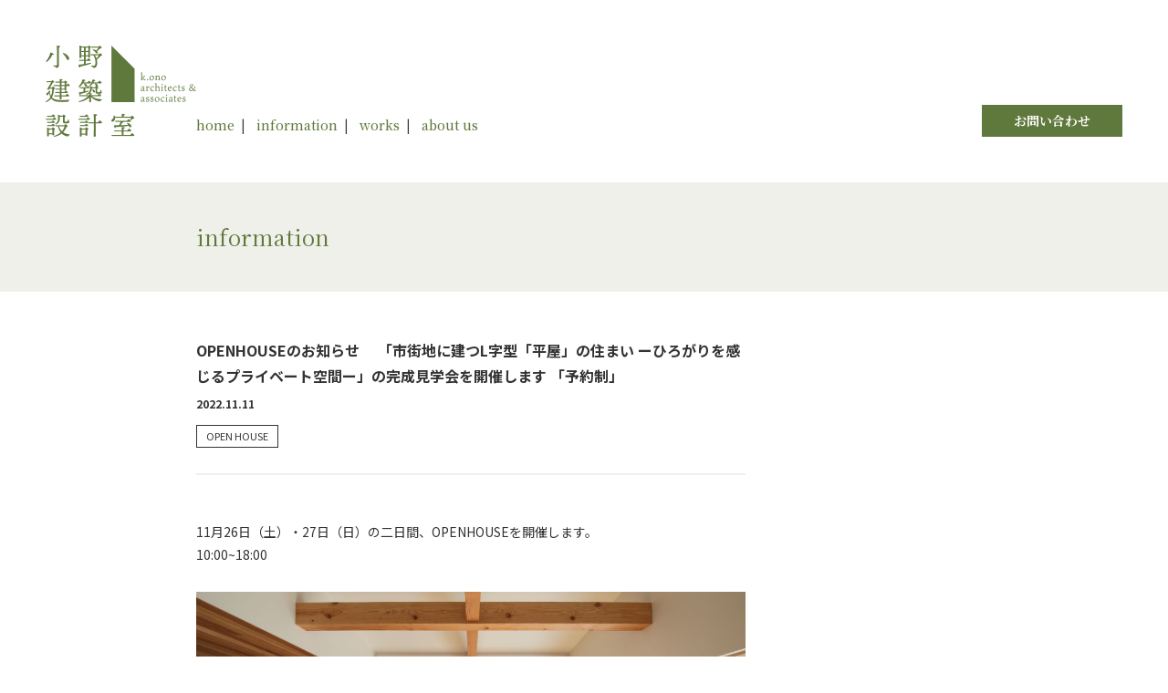

--- FILE ---
content_type: text/html; charset=UTF-8
request_url: https://ono-archi.jp/archives/1103
body_size: 22251
content:
<!DOCTYPE html>
<html lang="ja">
<head>
  <meta charset="UTF-8">
  <meta http-equiv="X-UA-Compatible" content="IE=edge">
  <meta name="viewport" content="width=device-width, initial-scale=1">
  <meta name="format-detection" content="telephone=no">
  <title>OPENHOUSEのお知らせ　 「市街地に建つL字型「平屋」の住まい ーひろがりを感じるプライベート空間ー」の完成見学会を開催します 「予約制」 ｜ 小野建築設計室</title>
<meta name='robots' content='max-image-preview:large' />
<link rel='dns-prefetch' href='//code.jquery.com' />
<link rel='dns-prefetch' href='//cdnjs.cloudflare.com' />
<link rel='dns-prefetch' href='//fonts.googleapis.com' />
<link rel='stylesheet' id='sbi_styles-css' href='https://ono-archi.jp/wp-content/plugins/instagram-feed/css/sbi-styles.min.css' media='all' />
<link rel='stylesheet' id='wp-block-library-css' href='https://ono-archi.jp/wp-includes/css/dist/block-library/style.min.css' media='all' />
<style id='classic-theme-styles-inline-css' type='text/css'>
/*! This file is auto-generated */
.wp-block-button__link{color:#fff;background-color:#32373c;border-radius:9999px;box-shadow:none;text-decoration:none;padding:calc(.667em + 2px) calc(1.333em + 2px);font-size:1.125em}.wp-block-file__button{background:#32373c;color:#fff;text-decoration:none}
</style>
<style id='global-styles-inline-css' type='text/css'>
:root{--wp--preset--aspect-ratio--square: 1;--wp--preset--aspect-ratio--4-3: 4/3;--wp--preset--aspect-ratio--3-4: 3/4;--wp--preset--aspect-ratio--3-2: 3/2;--wp--preset--aspect-ratio--2-3: 2/3;--wp--preset--aspect-ratio--16-9: 16/9;--wp--preset--aspect-ratio--9-16: 9/16;--wp--preset--color--black: #000000;--wp--preset--color--cyan-bluish-gray: #abb8c3;--wp--preset--color--white: #ffffff;--wp--preset--color--pale-pink: #f78da7;--wp--preset--color--vivid-red: #cf2e2e;--wp--preset--color--luminous-vivid-orange: #ff6900;--wp--preset--color--luminous-vivid-amber: #fcb900;--wp--preset--color--light-green-cyan: #7bdcb5;--wp--preset--color--vivid-green-cyan: #00d084;--wp--preset--color--pale-cyan-blue: #8ed1fc;--wp--preset--color--vivid-cyan-blue: #0693e3;--wp--preset--color--vivid-purple: #9b51e0;--wp--preset--gradient--vivid-cyan-blue-to-vivid-purple: linear-gradient(135deg,rgba(6,147,227,1) 0%,rgb(155,81,224) 100%);--wp--preset--gradient--light-green-cyan-to-vivid-green-cyan: linear-gradient(135deg,rgb(122,220,180) 0%,rgb(0,208,130) 100%);--wp--preset--gradient--luminous-vivid-amber-to-luminous-vivid-orange: linear-gradient(135deg,rgba(252,185,0,1) 0%,rgba(255,105,0,1) 100%);--wp--preset--gradient--luminous-vivid-orange-to-vivid-red: linear-gradient(135deg,rgba(255,105,0,1) 0%,rgb(207,46,46) 100%);--wp--preset--gradient--very-light-gray-to-cyan-bluish-gray: linear-gradient(135deg,rgb(238,238,238) 0%,rgb(169,184,195) 100%);--wp--preset--gradient--cool-to-warm-spectrum: linear-gradient(135deg,rgb(74,234,220) 0%,rgb(151,120,209) 20%,rgb(207,42,186) 40%,rgb(238,44,130) 60%,rgb(251,105,98) 80%,rgb(254,248,76) 100%);--wp--preset--gradient--blush-light-purple: linear-gradient(135deg,rgb(255,206,236) 0%,rgb(152,150,240) 100%);--wp--preset--gradient--blush-bordeaux: linear-gradient(135deg,rgb(254,205,165) 0%,rgb(254,45,45) 50%,rgb(107,0,62) 100%);--wp--preset--gradient--luminous-dusk: linear-gradient(135deg,rgb(255,203,112) 0%,rgb(199,81,192) 50%,rgb(65,88,208) 100%);--wp--preset--gradient--pale-ocean: linear-gradient(135deg,rgb(255,245,203) 0%,rgb(182,227,212) 50%,rgb(51,167,181) 100%);--wp--preset--gradient--electric-grass: linear-gradient(135deg,rgb(202,248,128) 0%,rgb(113,206,126) 100%);--wp--preset--gradient--midnight: linear-gradient(135deg,rgb(2,3,129) 0%,rgb(40,116,252) 100%);--wp--preset--font-size--small: 13px;--wp--preset--font-size--medium: 20px;--wp--preset--font-size--large: 36px;--wp--preset--font-size--x-large: 42px;--wp--preset--spacing--20: 0.44rem;--wp--preset--spacing--30: 0.67rem;--wp--preset--spacing--40: 1rem;--wp--preset--spacing--50: 1.5rem;--wp--preset--spacing--60: 2.25rem;--wp--preset--spacing--70: 3.38rem;--wp--preset--spacing--80: 5.06rem;--wp--preset--shadow--natural: 6px 6px 9px rgba(0, 0, 0, 0.2);--wp--preset--shadow--deep: 12px 12px 50px rgba(0, 0, 0, 0.4);--wp--preset--shadow--sharp: 6px 6px 0px rgba(0, 0, 0, 0.2);--wp--preset--shadow--outlined: 6px 6px 0px -3px rgba(255, 255, 255, 1), 6px 6px rgba(0, 0, 0, 1);--wp--preset--shadow--crisp: 6px 6px 0px rgba(0, 0, 0, 1);}:where(.is-layout-flex){gap: 0.5em;}:where(.is-layout-grid){gap: 0.5em;}body .is-layout-flex{display: flex;}.is-layout-flex{flex-wrap: wrap;align-items: center;}.is-layout-flex > :is(*, div){margin: 0;}body .is-layout-grid{display: grid;}.is-layout-grid > :is(*, div){margin: 0;}:where(.wp-block-columns.is-layout-flex){gap: 2em;}:where(.wp-block-columns.is-layout-grid){gap: 2em;}:where(.wp-block-post-template.is-layout-flex){gap: 1.25em;}:where(.wp-block-post-template.is-layout-grid){gap: 1.25em;}.has-black-color{color: var(--wp--preset--color--black) !important;}.has-cyan-bluish-gray-color{color: var(--wp--preset--color--cyan-bluish-gray) !important;}.has-white-color{color: var(--wp--preset--color--white) !important;}.has-pale-pink-color{color: var(--wp--preset--color--pale-pink) !important;}.has-vivid-red-color{color: var(--wp--preset--color--vivid-red) !important;}.has-luminous-vivid-orange-color{color: var(--wp--preset--color--luminous-vivid-orange) !important;}.has-luminous-vivid-amber-color{color: var(--wp--preset--color--luminous-vivid-amber) !important;}.has-light-green-cyan-color{color: var(--wp--preset--color--light-green-cyan) !important;}.has-vivid-green-cyan-color{color: var(--wp--preset--color--vivid-green-cyan) !important;}.has-pale-cyan-blue-color{color: var(--wp--preset--color--pale-cyan-blue) !important;}.has-vivid-cyan-blue-color{color: var(--wp--preset--color--vivid-cyan-blue) !important;}.has-vivid-purple-color{color: var(--wp--preset--color--vivid-purple) !important;}.has-black-background-color{background-color: var(--wp--preset--color--black) !important;}.has-cyan-bluish-gray-background-color{background-color: var(--wp--preset--color--cyan-bluish-gray) !important;}.has-white-background-color{background-color: var(--wp--preset--color--white) !important;}.has-pale-pink-background-color{background-color: var(--wp--preset--color--pale-pink) !important;}.has-vivid-red-background-color{background-color: var(--wp--preset--color--vivid-red) !important;}.has-luminous-vivid-orange-background-color{background-color: var(--wp--preset--color--luminous-vivid-orange) !important;}.has-luminous-vivid-amber-background-color{background-color: var(--wp--preset--color--luminous-vivid-amber) !important;}.has-light-green-cyan-background-color{background-color: var(--wp--preset--color--light-green-cyan) !important;}.has-vivid-green-cyan-background-color{background-color: var(--wp--preset--color--vivid-green-cyan) !important;}.has-pale-cyan-blue-background-color{background-color: var(--wp--preset--color--pale-cyan-blue) !important;}.has-vivid-cyan-blue-background-color{background-color: var(--wp--preset--color--vivid-cyan-blue) !important;}.has-vivid-purple-background-color{background-color: var(--wp--preset--color--vivid-purple) !important;}.has-black-border-color{border-color: var(--wp--preset--color--black) !important;}.has-cyan-bluish-gray-border-color{border-color: var(--wp--preset--color--cyan-bluish-gray) !important;}.has-white-border-color{border-color: var(--wp--preset--color--white) !important;}.has-pale-pink-border-color{border-color: var(--wp--preset--color--pale-pink) !important;}.has-vivid-red-border-color{border-color: var(--wp--preset--color--vivid-red) !important;}.has-luminous-vivid-orange-border-color{border-color: var(--wp--preset--color--luminous-vivid-orange) !important;}.has-luminous-vivid-amber-border-color{border-color: var(--wp--preset--color--luminous-vivid-amber) !important;}.has-light-green-cyan-border-color{border-color: var(--wp--preset--color--light-green-cyan) !important;}.has-vivid-green-cyan-border-color{border-color: var(--wp--preset--color--vivid-green-cyan) !important;}.has-pale-cyan-blue-border-color{border-color: var(--wp--preset--color--pale-cyan-blue) !important;}.has-vivid-cyan-blue-border-color{border-color: var(--wp--preset--color--vivid-cyan-blue) !important;}.has-vivid-purple-border-color{border-color: var(--wp--preset--color--vivid-purple) !important;}.has-vivid-cyan-blue-to-vivid-purple-gradient-background{background: var(--wp--preset--gradient--vivid-cyan-blue-to-vivid-purple) !important;}.has-light-green-cyan-to-vivid-green-cyan-gradient-background{background: var(--wp--preset--gradient--light-green-cyan-to-vivid-green-cyan) !important;}.has-luminous-vivid-amber-to-luminous-vivid-orange-gradient-background{background: var(--wp--preset--gradient--luminous-vivid-amber-to-luminous-vivid-orange) !important;}.has-luminous-vivid-orange-to-vivid-red-gradient-background{background: var(--wp--preset--gradient--luminous-vivid-orange-to-vivid-red) !important;}.has-very-light-gray-to-cyan-bluish-gray-gradient-background{background: var(--wp--preset--gradient--very-light-gray-to-cyan-bluish-gray) !important;}.has-cool-to-warm-spectrum-gradient-background{background: var(--wp--preset--gradient--cool-to-warm-spectrum) !important;}.has-blush-light-purple-gradient-background{background: var(--wp--preset--gradient--blush-light-purple) !important;}.has-blush-bordeaux-gradient-background{background: var(--wp--preset--gradient--blush-bordeaux) !important;}.has-luminous-dusk-gradient-background{background: var(--wp--preset--gradient--luminous-dusk) !important;}.has-pale-ocean-gradient-background{background: var(--wp--preset--gradient--pale-ocean) !important;}.has-electric-grass-gradient-background{background: var(--wp--preset--gradient--electric-grass) !important;}.has-midnight-gradient-background{background: var(--wp--preset--gradient--midnight) !important;}.has-small-font-size{font-size: var(--wp--preset--font-size--small) !important;}.has-medium-font-size{font-size: var(--wp--preset--font-size--medium) !important;}.has-large-font-size{font-size: var(--wp--preset--font-size--large) !important;}.has-x-large-font-size{font-size: var(--wp--preset--font-size--x-large) !important;}
:where(.wp-block-post-template.is-layout-flex){gap: 1.25em;}:where(.wp-block-post-template.is-layout-grid){gap: 1.25em;}
:where(.wp-block-columns.is-layout-flex){gap: 2em;}:where(.wp-block-columns.is-layout-grid){gap: 2em;}
:root :where(.wp-block-pullquote){font-size: 1.5em;line-height: 1.6;}
</style>
<link rel='stylesheet' id='contact-form-7-css' href='https://ono-archi.jp/wp-content/plugins/contact-form-7/includes/css/styles.css' media='all' />
<link rel='stylesheet' id='wpcf7-redirect-script-frontend-css' href='https://ono-archi.jp/wp-content/plugins/wpcf7-redirect/build/css/wpcf7-redirect-frontend.min.css' media='all' />
<link rel='stylesheet' id='style-css' href='https://ono-archi.jp/wp-content/themes/onokenchiku/style.css' media='all' />
<link rel='stylesheet' id='fonts-css' href='https://fonts.googleapis.com/css2?family=Noto+Sans+JP%3Awght%40400%3B500%3B700&#038;display=swap&#038;ver=5d0ee99234225c1b50f08b8f54b536c4' media='all' />
<link rel='stylesheet' id='fonts2-css' href='https://fonts.googleapis.com/css2?family=Noto+Serif+JP%3Awght%40400%3B500%3B700&#038;display=swap%22+rel%3D%22stylesheet&#038;ver=5d0ee99234225c1b50f08b8f54b536c4' media='all' />
<link rel='stylesheet' id='swiper-css-css' href='https://cdnjs.cloudflare.com/ajax/libs/Swiper/4.5.0/css/swiper.min.css' media='all' />
<link rel='stylesheet' id='style-design-css' href='https://ono-archi.jp/wp-content/themes/onokenchiku/css/design20241223.css' media='all' />
<script type="text/javascript" src="https://code.jquery.com/jquery-3.6.0.min.js" id="jquery-js"></script>
<script type="text/javascript" src="https://ono-archi.jp/wp-content/themes/onokenchiku/js/main.js" id="main-js-js"></script>
<script type="text/javascript" src="https://cdnjs.cloudflare.com/ajax/libs/Swiper/4.5.0/js/swiper.min.js" id="swiper-js-js"></script>
<link rel="icon" href="https://ono-archi.jp/wp-content/uploads/2020/09/cropped-favicon-32x32.png" sizes="32x32" />
<link rel="icon" href="https://ono-archi.jp/wp-content/uploads/2020/09/cropped-favicon-192x192.png" sizes="192x192" />
<link rel="apple-touch-icon" href="https://ono-archi.jp/wp-content/uploads/2020/09/cropped-favicon-180x180.png" />
<meta name="msapplication-TileImage" content="https://ono-archi.jp/wp-content/uploads/2020/09/cropped-favicon-270x270.png" />

  <!-- Global site tag (gtag.js) - Google Analytics -->
  <script async src="https://www.googletagmanager.com/gtag/js?id=UA-177363580-1"></script>
  <script>
    window.dataLayer = window.dataLayer || [];
    function gtag(){dataLayer.push(arguments);}
    gtag('js', new Date());

    gtag('config', 'UA-177363580-1');
  </script>

</head>

<body class="post-template-default single single-post postid-1103 single-format-standard">
<div class="container">

<header class="header">
  <div class="header-wrap flex">
          <div class="site-title">
        <a href="https://ono-archi.jp"><img src="https://ono-archi.jp/wp-content/themes/onokenchiku/img/logo.png" alt="小野建築設計室"></a>
      </div>
        <nav class="gl-nav serif-font">
      <input type="checkbox" id="hm">
      <label for="hm" class="header-hm"><img src="https://ono-archi.jp/wp-content/themes/onokenchiku/img/header-hm.png" alt="ナビゲーションメニューの開閉ボタン"></label>
      <div class="gl-nav-wrap-sp">

      <ul class="gl-nav-ul flex"><li id="menu-item-17" class="menu-item menu-item-type-post_type menu-item-object-page menu-item-home menu-item-17"><a href="https://ono-archi.jp/">home</a></li>
<li id="menu-item-18" class="menu-item menu-item-type-custom menu-item-object-custom menu-item-home menu-item-18"><a href="https://ono-archi.jp#1">information</a></li>
<li id="menu-item-19" class="menu-item menu-item-type-custom menu-item-object-custom menu-item-home menu-item-19"><a href="https://ono-archi.jp#2">works</a></li>
<li id="menu-item-20" class="menu-item menu-item-type-custom menu-item-object-custom menu-item-home menu-item-20"><a href="https://ono-archi.jp#3">about us</a></li>
<li><a href="https://ono-archi.jp#4"><span class="pc-767">お問い合わせ</span><span class="sp-767">Contact</span></a></li></ul>      <label for="hm" class="header-hm-close"><img src="https://ono-archi.jp/wp-content/themes/onokenchiku/img/header-hm-close-2x.png" alt="ナビゲーションメニューの開閉ボタン"></label>
      </div>
    </nav>
  </div>
</header>


<div class="archive-contents contents">
  <h1 class="page-headline serif-font">information</h1>
  <div class="contents-wrap">
    <div class="contents-inner flex">

    <div class="single-main-contents">

              
      <article class="information-article">
        <header class="information-article-header">
          <h1>OPENHOUSEのお知らせ　 「市街地に建つL字型「平屋」の住まい ーひろがりを感じるプライベート空間ー」の完成見学会を開催します 「予約制」</h1>
          <time class="blog-header-date" datetime="2022-11-11">2022.11.11</time>
          <div class="blog-header-cat"><a href="https://ono-archi.jp/archives/category/openhouse" rel="category tag">OPEN HOUSE</a></div>
        </header>
        <div class="information-article-content">
          
<p>11月26日（土）・27日（日）の二日間、OPENHOUSEを開催します。<br>10:00~18:00</p>



<div class="wp-block-columns is-layout-flex wp-container-core-columns-is-layout-1 wp-block-columns-is-layout-flex">
<div class="wp-block-column is-layout-flow wp-block-column-is-layout-flow">
<figure class="wp-block-gallery has-nested-images columns-default is-cropped wp-block-gallery-1 is-layout-flex wp-block-gallery-is-layout-flex">
<figure class="wp-block-image size-large"><img fetchpriority="high" decoding="async" width="1024" height="723" src="https://ono-archi.jp/wp-content/uploads/2022/11/openhouse-2-1024x723.jpg" alt="" class="wp-image-1109" srcset="https://ono-archi.jp/wp-content/uploads/2022/11/openhouse-2-1024x723.jpg 1024w, https://ono-archi.jp/wp-content/uploads/2022/11/openhouse-2-300x212.jpg 300w, https://ono-archi.jp/wp-content/uploads/2022/11/openhouse-2-1536x1085.jpg 1536w, https://ono-archi.jp/wp-content/uploads/2022/11/openhouse-2.jpg 2000w" sizes="(max-width: 1024px) 100vw, 1024px" /></figure>
</figure>
</div>
</div>



<figure class="wp-block-gallery has-nested-images columns-default is-cropped wp-block-gallery-2 is-layout-flex wp-block-gallery-is-layout-flex">
<figure class="wp-block-image size-large"><img decoding="async" width="2560" height="1440" data-id="1106" src="https://ono-archi.jp/wp-content/uploads/2022/11/ed33cbc6a33954df396af4acb3b9803a-scaled.jpeg" alt="" class="wp-image-1106" srcset="https://ono-archi.jp/wp-content/uploads/2022/11/ed33cbc6a33954df396af4acb3b9803a-scaled.jpeg 2560w, https://ono-archi.jp/wp-content/uploads/2022/11/ed33cbc6a33954df396af4acb3b9803a-300x169.jpeg 300w, https://ono-archi.jp/wp-content/uploads/2022/11/ed33cbc6a33954df396af4acb3b9803a-1024x576.jpeg 1024w, https://ono-archi.jp/wp-content/uploads/2022/11/ed33cbc6a33954df396af4acb3b9803a-1536x864.jpeg 1536w, https://ono-archi.jp/wp-content/uploads/2022/11/ed33cbc6a33954df396af4acb3b9803a-2048x1152.jpeg 2048w" sizes="(max-width: 2560px) 100vw, 2560px" /></figure>
</figure>



<p><br>佐野市吉水駅前、落ち着きのある住宅街にL字型「平屋」の住まいが完成しました。<br>西側道路に面した外観は軒を低く抑えながら、外壁面に厚みを出し浮遊感のあるデザイン<br>としています。内部はＬ型の東西方向にパブリックスペース、南北方向にプライベートスペースを、<br>そして双方が交差する部分に玄関や水廻りを配した明快なゾーニングとなっています。<br>時が緩やかに流れる居心地が良い空間を是非体感して下さい。</p>



<p>木造平屋建て 　<br>敷地面積　　　：350.57m²( 106.0坪)<br>住宅床面積　　： 99.37m²(  30.1坪) </p>



<p><br>事前予約制とさせていただきます。<br>見学をご希望の方は、お問い合わせフォームから、またはお電話にてご連絡下さい。 </p>
        </div>
        <footer class="information-article-footer">
          <div class="information-article-footer-pn">
            <a href="https://ono-archi.jp/archives/1074" rel="prev">&lt; BACK</a><a href="https://ono-archi.jp/archives/1112" rel="next">NEXT &gt;</a>          </div>
          <div class="information-article-footer-index">
            <a href="https://ono-archi.jp/information">INDEX</a>
          </div>
        </footer>
      </article>

              
    </div>

    </div>
  </div>
</div>

<footer class="footer">
  <div class="footer-logo"><img src="https://ono-archi.jp/wp-content/themes/onokenchiku/img/footer-logo.png"></div>
  <p class="copyright"><small>©︎K-ONO ARCHITECTS & ASSOCIATES</small></p>
  <a id="pagetop" class="to-top-btn" href=""><img src="https://ono-archi.jp/wp-content/themes/onokenchiku/img/floating-btn.png"></a>
</footer>

</div>
<!-- Instagram Feed JS -->
<script type="text/javascript">
var sbiajaxurl = "https://ono-archi.jp/wp-admin/admin-ajax.php";
</script>
<style id='core-block-supports-inline-css' type='text/css'>
.wp-block-gallery.wp-block-gallery-1{--wp--style--unstable-gallery-gap:var( --wp--style--gallery-gap-default, var( --gallery-block--gutter-size, var( --wp--style--block-gap, 0.5em ) ) );gap:var( --wp--style--gallery-gap-default, var( --gallery-block--gutter-size, var( --wp--style--block-gap, 0.5em ) ) );}.wp-container-core-columns-is-layout-1{flex-wrap:nowrap;}.wp-block-gallery.wp-block-gallery-2{--wp--style--unstable-gallery-gap:var( --wp--style--gallery-gap-default, var( --gallery-block--gutter-size, var( --wp--style--block-gap, 0.5em ) ) );gap:var( --wp--style--gallery-gap-default, var( --gallery-block--gutter-size, var( --wp--style--block-gap, 0.5em ) ) );}
</style>
<script type="text/javascript" src="https://ono-archi.jp/wp-includes/js/dist/hooks.min.js" id="wp-hooks-js"></script>
<script type="text/javascript" src="https://ono-archi.jp/wp-includes/js/dist/i18n.min.js" id="wp-i18n-js"></script>
<script type="text/javascript" id="wp-i18n-js-after">
/* <![CDATA[ */
wp.i18n.setLocaleData( { 'text direction\u0004ltr': [ 'ltr' ] } );
/* ]]> */
</script>
<script type="text/javascript" src="https://ono-archi.jp/wp-content/plugins/contact-form-7/includes/swv/js/index.js" id="swv-js"></script>
<script type="text/javascript" id="contact-form-7-js-translations">
/* <![CDATA[ */
( function( domain, translations ) {
	var localeData = translations.locale_data[ domain ] || translations.locale_data.messages;
	localeData[""].domain = domain;
	wp.i18n.setLocaleData( localeData, domain );
} )( "contact-form-7", {"translation-revision-date":"2025-04-11 06:42:50+0000","generator":"GlotPress\/4.0.1","domain":"messages","locale_data":{"messages":{"":{"domain":"messages","plural-forms":"nplurals=1; plural=0;","lang":"ja_JP"},"This contact form is placed in the wrong place.":["\u3053\u306e\u30b3\u30f3\u30bf\u30af\u30c8\u30d5\u30a9\u30fc\u30e0\u306f\u9593\u9055\u3063\u305f\u4f4d\u7f6e\u306b\u7f6e\u304b\u308c\u3066\u3044\u307e\u3059\u3002"],"Error:":["\u30a8\u30e9\u30fc:"]}},"comment":{"reference":"includes\/js\/index.js"}} );
/* ]]> */
</script>
<script type="text/javascript" id="contact-form-7-js-before">
/* <![CDATA[ */
var wpcf7 = {
    "api": {
        "root": "https:\/\/ono-archi.jp\/wp-json\/",
        "namespace": "contact-form-7\/v1"
    }
};
/* ]]> */
</script>
<script type="text/javascript" src="https://ono-archi.jp/wp-content/plugins/contact-form-7/includes/js/index.js" id="contact-form-7-js"></script>
<script type="text/javascript" id="wpcf7-redirect-script-js-extra">
/* <![CDATA[ */
var wpcf7r = {"ajax_url":"https:\/\/ono-archi.jp\/wp-admin\/admin-ajax.php"};
/* ]]> */
</script>
<script type="text/javascript" src="https://ono-archi.jp/wp-content/plugins/wpcf7-redirect/build/js/wpcf7r-fe.js" id="wpcf7-redirect-script-js"></script>
</body>
</html>

--- FILE ---
content_type: text/css
request_url: https://ono-archi.jp/wp-content/themes/onokenchiku/style.css
body_size: -20
content:
/*
Theme Name: onokenchiku
Author: syueido
Version: 1.0.0
*/

--- FILE ---
content_type: text/css
request_url: https://ono-archi.jp/wp-content/themes/onokenchiku/css/design20241223.css
body_size: 19138
content:
html, body, p, blockquote, pre, code,
ol, ul, li, dl, dt, dd,
img, figure, figcaption,
h1, h2, h3, h4, h5, h6,
header, footer, nav,
article, section, aside,
main, div, a, img, hr{
  border:none;
  margin:0;
  padding:0;
}
*, *::before, *::after{box-sizing:border-box;}
body{
  background:#fff;
  color:#333;
  font-size:14px;
  font-family:'Noto Sans JP', sans-serif;
  font-weight:400;
  line-height:1.8;
  -webkit-text-size-adjust:100%;
  word-break:break-all;
}
header, footer, nav,
article, section, aside, address, main,
figure, figcaption{display:block;}
b, strong{font-weight:700;}
address, em, i, mark{font-style:normal;}
ul[class],
ol[class]{list-style:none;}
input,
button,
select,
textarea{
  font-family:inherit;
  font-size:inherit;
  line-height:inherit;
}
input[type='submit'], input[type='reset'], input[type='button'],
button{
  -webkit-appearance:none;
  -moz-appearance:none;
  appearance:none;
  background:#707070;
  border:none;
  color:#fff;
  cursor:pointer;
  outline:none;
}
input[type='text'], input[type='search'],
input[type='tel'], input[type='url'], input[type='email'],
input[type='password'],
input[type='datetime'], input[type='datetime-local'], input[type='date'],
input[type='month'], input[type='week'], input[type='time'],
input[type='number'],
textarea, select{
  -webkit-appearance:none;
  -moz-appearance:none;
  appearance:none;
  line-height:1;
  max-width:100%;
  outline:none;
  padding:.5em;
}
input:-webkit-autofill{-webkit-box-shadow:0 0 0px 1000px white inset;}
textarea{
  min-height:10em;
  overflow:auto;
  padding:.5em;
  resize:vertical;
  width:100%;
}
img, embed, object, audio, video{
  height:auto;
  max-width:100%;
  vertical-align:middle;
}
* iframe, iframe *{max-width:100%!important;}



/* Base Style */
html[lang="ja"]{margin:0!important;}
.flex{display:flex;}
.inner{
  margin:0 auto;
  max-width:1040px;
  padding:0 20px;
}
.serif-font{font-family:'Noto Serif JP', serif;}
.btn a{
  background:#fff;
  border:solid 1px #707070;
  color:#333;
  display:inline-block;
  font-size:11px;
  font-weight:700;
  line-height:1.1;
  padding:8px;
  text-align:center;
  text-decoration:none;
  width:120px;
}
.sp-767{display:none;}
.pc-767{display:block;}
@media screen and (max-width:767px){
  html[lang="ja"]{margin:0!important;}
  .btn{text-align:center;}
  .sp-767{display:block;}
  .pc-767{display:none;}
}




.header{
  background:#fff;
  left:0;
  padding:115px 0 50px;
  position:fixed;
  top:0;
  width:100%;
  z-index:16;
}
.header-wrap{
  align-items:flex-end;
  margin:0 50px 0 215px;
  position:relative;
}
.site-title{
  bottom:0;
  left:-165px;
  position:absolute;
}
.site-title img{height:100px;}
.gl-nav{width:100%;}
.header-wrap input[type="checkbox"],
.header-hm,
.header-hm-close{display:none;}
.gl-nav-ul{align-items:flex-end;}
.gl-nav-ul li{position:relative;}
.gl-nav-ul li:not(:last-child){margin:0 24px 0 0;}
.gl-nav-ul li:not(:last-child):not(:nth-last-child(2))::after{
  content:'|';
  line-height:1;
  position:absolute;
  right:-12px;
  top:50%;
  transform:translateY(-55%);
}
.gl-nav-ul li:last-child{margin:0 0 0 auto;}
.gl-nav-ul a{
  display:block;
  font-weight:500;
  text-decoration:none;
}
.gl-nav-ul li:not(:last-child) a{color:#5f783c;}
.gl-nav-ul li:last-child a{
  background:#5f783c;
  color:#fff;
  font-weight:700;
  padding:5px 35px;
}
@media screen and (max-width:767px){
  .header{padding:20px 0;}
  .header-wrap{
    display:block;
    margin:0;
    padding:0 30px 0 20px;
  }
  .site-title{position:static;}
  .site-title img{height:60px;}
  .header-hm{
    display:block;
    height:20px;
    line-height:1;
    position:absolute;
    right:30px;
    top:50%;
    transform:translateY(-50%);
    width:20px;
    z-index:2;
  }
  .gl-nav-wrap-sp{
    background:#5f783c;
    display:none;
    height:calc(100vh - 100px);
    position:absolute;
    right:0;
    text-align:center;
    top:calc(100% + 20px);
    width:100%;
  }
  #hm:checked ~.gl-nav-wrap-sp{display:block;}
  .gl-nav-ul{
    display:block;
    text-align:left;
  }
  .gl-nav-ul li{
    border-bottom:solid 1px rgba(255,255,255,.25);
    margin:0 20px!important;
  }
  .gl-nav-ul li:not(:last-child):not(:nth-last-child(2))::after{content:'';}
  .gl-nav-ul a{
    color:#fff!important;
    font-size:18px;
    padding:30px 10px!important;
  }
  .header-hm-close{
    display:inline-block;
    margin:40px auto;
    width:40px;
  }
}


.footer{
  background:#5f783c;
  padding:45px 30px 30px;
  text-align:center;
}
.footer-logo{margin:0 0 30px;}
.footer-logo img{width:75px;}
.copyright small{
  color:#fff;
  font-size:11px;
  font-weight:500;
}
.to-top-btn{
  bottom:50px;
  display:block;
  position:fixed;
  right:50px;
  z-index:8;
}
.to-top-btn img{
  height:48px;
  width:48px;
}
@media screen and (max-width:767px){
  .footer{padding:25px 10px 35px;}
  .footer-logo{margin:0 0 15px;}
  .footer-logo img{width:48px;}
  .copyright small{font-size:9px;}
  .to-top-btn{
    bottom:85px;
    right:20px;
  }
}




.contents{padding:200px 0 0;}
.contents-wrap{padding:0 0 0 215px;}
@media screen and (max-width:767px){
  .contents{padding:100px 0 0;}
  .contents-wrap{padding:0 0 0 20px;}
}



.front-firstview{
  height:calc(100vh - 200px);
  position:relative;
  width:100%;
  z-index:4;
}
.front-firstview::after{
  background:#f0f0eb;
  bottom:0;
  content:'';
  display:block;
  height:50%;
  position:absolute;
  right:0;
  width:calc(100% + 215px);
  z-index:-1;
}
.front-firstview .swiper-container{height:100%;}
.front-firstview-inner{
  background-position:center center;
  background-size:cover;
  height:100%;
}
.front-firstview-inner1{background-image:url(../img/top-sl01.jpg);}
.front-firstview-inner2{background-image:url(../img/top-sl02.jpg);}
.front-firstview-inner3{background-image:url(../img/top-sl03.jpg);}
.front-firstview-inner4{background-image:url(../img/top-sl04.jpg);}
.front-firstview-inner5{background-image:url(../img/top-sl05.jpg);}
.front-firstview-inner6{background-image:url(../img/top-sl06.jpg);}
@media screen and (max-width:767px){
  .front-firstview::after{width:calc(100% + 20px);}
}



.front-section{
  max-width:910px;
  padding:0 50px 0 0;
}
.front-section h2{
  color:#5f783c;
  font-size:24px;
  font-weight:400;
  padding:80px 0 30px;
}
.front-section h3{
  color:#5f783c;
  font-size:14px;
  font-weight:500;
  padding:70px 0 35px;
}
@media screen and (max-width:767px){
  .front-section{padding:0 20px 0 0;}
  .front-section h2{
    font-size:18px;
    padding:20px 0;
  }
  .front-section h3{padding:30px 0;}
}




.front-info{
  background:#f0f0eb;
  margin:-200px 0 0;
  padding:200px 0 120px;
  position:relative;
  z-index:2;
}
.front-info::after{
  background:#f0f0eb;
  content:'';
  display:block;
  height:100%;
  position:absolute;
  right:0;
  top:0;
  width:calc(100% + 215px);
  z-index:-1;
}
.front-info-instagram{min-height:480px;}
.front-info-instagram-link{
  margin:30px 0 0;
  text-align:right;
}
.front-info-instagram-link a{
  color:#5f783c;
  font-size:14px;
  font-weight:700;
  letter-spacing:.12em;
  text-decoration:none;
}
.front-info-instagram-link img{
  height:24px;
  margin:0 10px 0 0;
  vertical-align:bottom;
  width:24px;
}
.front-info-ul{margin:0 0 50px;}
.front-info-ul li{
  font-size:14px;
  font-weight:700;
}
.front-info-ul li:not(:last-child){margin:0 0 30px;}
.front-info-ul span{
  border-left:solid 4px #5f783c;
  display:inline-block;
  padding:0 0 0 10px;
}
.front-info-ul a{
  color:#333;
  margin:0 0 0 10px;
  text-decoration:none;
}
@media screen and (max-width:899px){
  .front-info-instagram{min-height:320px;}
}

@media screen and (max-width:767px){
  .front-info{
    margin:-100px 0 0;
    padding:100px 0 50px;
  }
  .front-info-instagram{min-height:750px;}
  .front-info-instagram-link{margin:20px 0 0;}
  .front-info-instagram-link a{font-size:11px;}
  .front-info-ul li:not(:last-child){margin:0 0 20px;}
  .front-info-ul a{
    display:block;
    margin:0 0 0 13px;
  }
}



.front-works{
  margin:-200px 0 0;
  padding:200px 0 120px;
}
.front-works-ul{
  flex-wrap:wrap;
  margin:0 0 40px;
}
.front-works-ul li{width:50%;}
.front-works-ul li:nth-child(odd){padding:0 1px 0 0;}
.front-works-ul li:nth-child(even){padding:0 0 0 1px;}
.front-works-ul li:not(:nth-last-child(2)):not(:last-child){margin:0 0 2px;}

.front-works-ul a{
  color:#fff;
  display:block;
  position:relative;
  text-decoration:none;
}
.front-works-item-layer{
  align-items:center;
  background:rgba(95,120,60,.8);
  font-size:18px;
  font-weight:700;
  height:100%;
  justify-content:center;
  left:0;
  opacity:0;
  padding:10% 8%;
  position:absolute;
  text-align:center;
  top:0;
  transition:.15s;
  visibility:hidden;
  width:100%;
  z-index:1;
}
.front-works-ul a:hover .front-works-item-layer{
  opacity:1;
  visibility:visible;
}
.front-works-item-subtext{display:none;}
@media screen and (max-width:599px){
  .front-works{
    margin:-100px 0 0;
    padding:100px 0 50px;
  }
  .front-works-ul li{width:100%;}
  .front-works-ul li:nth-child(odd),
  .front-works-ul li:nth-child(even){padding:0;}
  .front-works-ul li:not(:nth-last-child(2)):not(:last-child){margin:0;}
  .front-works-ul li:not(:last-child){margin:0 0 25px!important;}
  .front-works-ul a{
    color:#333;
    margin:0 0 40px;
  }
  .front-works-item-layer{
    background:none;
    bottom:-50px;
    display:block;
    font-size:13px;
    height:auto;
    opacity:1;
    padding:0;
    text-align:left;
    top:auto;
    visibility:visible;
  }
  .front-works-item-subtext{
    color:#5f783c;
    display:block;
    font-size:11px;
  }
}



.front-about{
  margin:-200px 0 0;
  padding:200px 0 0;
}
.front-about-bgcolor{
  background:#f0f0eb;
  padding:0 0 80px;
  position:relative;
}
.front-about-bgcolor::after{
  background:#f0f0eb;
  content:'';
  display:block;
  height:100%;
  position:absolute;
  right:0;
  top:0;
  width:calc(100% + 215px);
  z-index:-1;
}
.front-about h3{padding:40px 0 15px;}
.front-about h3:nth-of-type(2){padding:25px 0 15px;}
.front-about-p-lead{
  color:#5f783c;
  font-size:14px;
  font-weight:500;
  margin:50px 0 0;
}
.front-about-p-lead p:first-of-type{margin:0 0 1em;}
.front-about-info dt{
  font-size:20px;
  font-weight:700;
  margin:0 0 30px;
}
.front-about-info dt span{
  font-size:12px;
  margin:0 0 0 20px;
}
.front-about-info dd{margin:0 0 20px;}
.front-about-info-sns a{
  display:block;
  margin:0 20px 0 0;
}
.front-about-info-sns img{height:24px;}
.front-about-info-2col{align-items:flex-end;}
.front-about-info-2col-l{
  flex:1;
  padding:0 10px 0 0;
}
.front-about-info-2col-r{width:42%;}
.front-about-info-maps{height:380px;}
@media screen and (max-width:767px){
  .front-about{
    margin:-100px 0 0;
    padding:100px 0 0;
  }
  .front-about-img-lead{margin:0 -20px 0 0;}
  .front-about-p-lead{font-size:13px;}
  .front-about-info dt span{
    display:block;
    margin:0;
  }
  .front-about-info dd{margin:0 0 15px;}
  .front-about-info-2col{
     align-items:flex-start;
    flex-direction:column-reverse;
  }
  .front-about-info-2col-l{padding:0;}
  .front-about-info-2col-r{
    margin:30px -20px 0 0;
    width:auto;
  }
  .front-about-info-maps{margin:0 -20px 0 0;}
}




.front-contact{
  margin:-200px 0 0;
  padding:200px 0 220px;
}
.front-contact-wrap table{width:100%;}
.front-contact-wrap th{
  font-weight:400;
  line-height:32px;
  text-align:left;
  vertical-align:top;
  width:80px;
}
.front-contact-wrap input[type="text"],
.front-contact-wrap input[type="tel"],
.front-contact-wrap input[type="email"],
.front-contact-wrap textarea{
  background:#efefef;
  border:solid 2px #efefef;
  margin:0 0 40px;
  transition:.2s;
  width:100%;
}
.front-contact-wrap input[type="text"]:focus,
.front-contact-wrap input[type="tel"]:focus,
.front-contact-wrap input[type="email"]:focus,
.front-contact-wrap textarea:focus{border:solid 2px #333;}
.front-contact-btn{text-align:center;}
.front-contact-btn input[type="submit"]{
  background:#5f783c;
  font-weight:700;
  line-height:1.1;
  padding:15px;
  width:120px;
}
@media screen and (max-width:767px){
  .front-contact{
    margin:-100px 0 0;
    padding:100px 0 80px;
  }
  .front-contact-wrap table{margin:0 0 20px;}
  .front-contact-wrap th,
  .front-contact-wrap td{display:block;}
  .front-contact-wrap input[type="text"],
  .front-contact-wrap input[type="tel"],
  .front-contact-wrap input[type="email"],
  .front-contact-wrap textarea{margin:0 0 10px;}
}









.page-headline{
  background:#f0f0eb;
  color:#5f783c;
  font-size:24px;
  font-weight:400;
  line-height:1;
  padding:48px 30px 48px 215px;
}
.contents-inner{
  margin:50px 0 0;
  max-width:910px;
  padding:0 50px 0 0;
}
.oldblog-link a{
  border:solid 1px #5f783c;
  color:#5f783c;
  display:block;
  font-weight:700;
  line-height:1.4;
  padding:16px 10px;
  text-align:center;
  text-decoration:none;
}
@media screen and (max-width:767px){
  .page-headline{
    font-size:15px;
    padding:18px 20px;
  }
  .contents-inner{
    display:block;
    margin:20px 0 0;
    padding:0 20px 0 0;
  }
}





.archive-main-contents{
  margin:0 0 100px;
  min-width:480px;
  width:70%;
}
.archive-list >li{
  border-bottom:solid 2px #f0f0eb;
  margin:0 0 50px;
  padding:0 0 28px;
}

.archive-works-main-contents{
  margin:0 0 100px;
  max-width:850px;
  width:100%;
}
.archive-works-ul{flex-wrap:wrap;}
.archive-works-ul li{
  margin:0 14.5% 0 0;
  width:35.5%;
}
.archive-works-article{
  flex-direction:column;
  margin:0 0 50px;
}
.archive-works-article a{
  display:block;
  min-height:0%;
  order:1;
  position:relative;
}
.archive-works-article h2{
  font-size:14px;
  margin:20px 0 0;
  order:2;
}
.archive-works-article span{
  border-top:solid 1px #f0f0eb;
  color:#5f783c;
  display:block;
  font-size:12px;
  font-weight:500;
  margin:3px 0 0;
  padding:4px 0 0;
}

.archive-main-contents .oldblog-link a,
.archive-works-main-contents .oldblog-link a{
  font-size:12px;
  max-width:420px;
}
.pagination-link-ul{
  line-height:1;
  margin:0 0 60px;
}
.pagination-link-ul a{
  border:solid 1px #333;
  color:#333;
  display:inline-block;
  font-weight:500;
  margin:0 10px 0 0;
  padding:12px 15px;
  text-align:center;
  text-decoration:none;
}
@media screen and (max-width:767px){
  .archive-main-contents{
    margin:0 0 80px;
    min-width:0%;
    width:100%;
  }
  .archive-list >li{
    margin:0 0 30px;
    padding:0 0 15px;
  }
  .archive-works-ul li{
    margin:0 0 20px;
    width:50%;
  }
  .archive-works-ul li:nth-child(odd){padding:0 3px 0 0;}
  .archive-works-ul li:nth-child(even){padding:0 0 0 3px;}
  .archive-works-article{margin:0;}
  .archive-works-article h2{
    font-size:11px;
    margin:5px 0 0;
  }
  .archive-works-article span{font-size:9px;}
  .archive-sidebar,
  .single-sidebar{
    display:none;
  }
}




.single-main-contents{
  margin:0 0 100px;
  min-width:480px;
  width:70%;
}
.information-article-content p:not(:last-child),
.information-article-content figure:not(:last-child),
.works-article-content p:not(:last-child){margin:0 0 2em;}

.information-article-footer-pn a,
.information-article-footer-index a,
.works-article-footer-pn a,
.works-article-footer-index a{
  border:solid 1px #333;
  color:#333;
  display:inline-block;
  font-size:11px;
  font-weight:500;
  margin:0 20px 20px 0;
  min-width:100px;
  padding:10px;
  text-align:center;
  text-decoration:none;
}

.information-article-header{
  border-bottom:solid 2px #f0f0eb;
  margin:0 0 50px;
  padding:0 0 28px;
}
.information-article-header h1,
.information-article-header h2{
  font-size:16px;
  margin:0 0 4px;
}
.information-article-header h2 a{
  color:#333;
  text-decoration:none;
}
.information-article-header time{
  font-size:12px;
  font-weight:700;
}
.blog-header-cat{margin:10px 0 0;}
.blog-header-cat a{
  border:solid 1px #333;
  color:#333;
  display:inline-block;
  font-size:11px;
  padding:2px 10px;
  text-decoration:none;
}
.single-main-contents .information-article-content{
  border-bottom:solid 2px #f0f0eb;
  margin:0 0 48px;
  padding:0 0 50px;
}

.single-works .single-main-contents{width:79%;}
.works-article-header{
  flex-direction:column;
  margin:0 0 35px;
}
.works-article-header h1{
  font-size:18px;
  margin:50px 0 0;
  order:2;
}
.works-article-header p{
  color:#5f783c;
  font-weight:500;
  order:3;
}
.works-article-header figure{
  min-height:0%;
  order:1;
  text-align:center;
}
.works-article-header img{
  max-height:455px;
  width:auto;
}
.works-article-content p{
  line-height:2;
}
.works-article-content p:not(.works-article-award){
  min-width:320px;
  width:56%;
}
.works-article-award strong{font-weight:500;}
.works-article-data h2{
  border-bottom:solid 1px #f0f0eb;
  color:#5f783c;
  font-size:14px;
  font-weight:400;
  margin:50px 0 25px;
  padding:0 0 10px;
}
.works-article-data-dl{margin:0 0 80px;}
.works-article-data-dl >div{line-height:3;}
.works-article-data-dl dt{width:95px;}

@media screen and (max-width:767px){
  .single-main-contents{
    margin:0 0 80px;
    min-width:0%;
    width:100%;
  }
  .single-works .single-main-contents{width:100%;}
  .information-article-header{
    margin:0 0 15px;
    padding:0 0 15px;
  }
  .information-article-header h1,
  .information-article-header h2{
    font-size:14px;
    margin:0;
  }
  .information-article-header time{font-size:11px;}
  .blog-header-cat{margin:6px 0 0;}
  .information-article-content{font-size:12px;}

  .works-article-header{margin:0 0 20px;}
  .works-article-header h1{
    font-size:16px;
    margin:25px 0 0;
  }
  .works-article-header p{font-size:12px;}
  .works-article-content p{
    font-size:12px;
    min-width:0%;
    width:100%;
  }
  .works-article-data h2{margin:20px 0 10px;}
  .works-article-data-dl{
    font-size:11px;
    margin:0 0 80px;
  }
  .works-article-data-dl dt{width:70px;}
}



















/* サイドバー */
.archive-sidebar{
  margin:0 0 0 9%;
  width:21%;
}
.widget-title{font-size:12px;}
.widget_categories ul{
  border-bottom:solid 2px #f0f0eb;
  list-style:none;
  margin:0 0 20px;
  padding:0 0 20px;
}
.widget_categories a{
  border:solid 1px #333;
  color:#333;
  display:block;
  font-size:11px;
  font-weight:500;
  margin:10px 0 0;
  padding:4px 10px;
  text-align:center;
  text-decoration:none;
}






/* ワークス　投稿ギャラリー */
.single-works .blocks-gallery-grid{
  flex-wrap:wrap;
  width:100%;
}
.single-works .blocks-gallery-grid .blocks-gallery-item{
  margin:0;
  width:50%;
}
.single-works .blocks-gallery-grid .blocks-gallery-item:nth-child(odd){padding:0 1px 2px 0;}
.single-works .blocks-gallery-grid .blocks-gallery-item:nth-child(even){padding:0 0 2px 1px;}
.single-works .blocks-gallery-item figure{display:block;}
.single-works .blocks-gallery-item a{
  display:block;
  overflow:hidden;
  padding:0 0 67%;
  position:relative;
  width:100%;
}
.single-works .blocks-gallery-item img{
  left:0;
  position:absolute;
  top:50%;
  transform:translateY(-50%);
  z-index:1;
}





/* インスタプラグイン */
.front-info-instagram-plugin{margin:0 -10px;}
#sb_instagram.sbi_col_4 #sbi_images .sbi_item,
#sb_instagram.sbi_col_2 #sbi_images .sbi_item{
  padding:0 10px 20px!important;
}



/* Google Recapcha v3 */
.grecaptcha-badge{
  z-index:5;
}

--- FILE ---
content_type: application/javascript
request_url: https://ono-archi.jp/wp-content/themes/onokenchiku/js/main.js
body_size: 589
content:

//Section Smooth
$(function(){
  $('a[href^="#"]').click(function(){
    var speed=500;
    var href=$(this).attr("href");
    var target=$(href=="#" || href=="" ? 'html' : href);
    var position=target.offset().top;
    $("html, body").animate({scrollTop:position}, speed, "swing");
    $("#hm").prop("checked", false);
    return false;
  });
});


//To Top Button
$(function(){
  var topBtn = $('#pagetop');
  topBtn.hide();
  $(window).scroll(function(){
    if($(this).scrollTop() > 300){
      topBtn.fadeIn();
    }
    else{
      topBtn.fadeOut();
    }
  });
  topBtn.click(function(){
    $('body,html').animate({scrollTop:0}, 800);
    return false;
  });
});